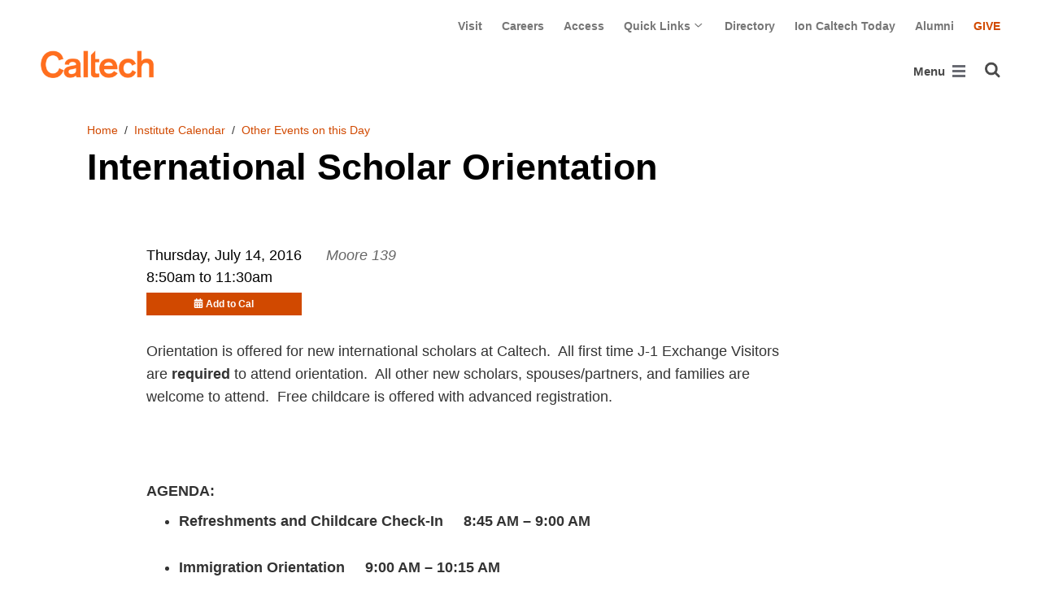

--- FILE ---
content_type: application/javascript
request_url: https://www.caltech.edu/static/CACHE/js/output.ad2c1c0b87dd.js
body_size: 1103
content:
(function($,window,document,undefined){function minicalendar_setup(){minicalendar_mark_current_days();$('body').on('click','.js-minicalendar-link',function(event){event.preventDefault();event.stopPropagation();$.get($(this).attr('href')).done(function(data){$('.minicalendar').html(data);minicalendar_mark_current_days();}).fail(function(){alert("We're sorry, an error has occurred. Please try again.");});});}
function getPreviousSunday(startDate){const midnightStart=new Date(startDate+' 00:00:00 PST');const dayOfWeek=midnightStart.getDay();const daysToSubtract=dayOfWeek===0?0:dayOfWeek;return midnightStart.setDate(midnightStart.getDate()-daysToSubtract);}
function generateWeekDates(startDate){const weekDates=[];const currentDate=new Date(startDate);for(let i=0;i<7;i++){weekDates.push(new Date(currentDate));currentDate.setDate(currentDate.getDate()+1);}
return weekDates;}
function minicalendar_mark_current_days(){const pageData=$('#mc_page_data').data();if(pageData.listingType==='day'){$('td.'+pageData.startDate).addClass('minicalendar__table__day--displayed');}
if(pageData.listingType==='week'){var sunday=getPreviousSunday(pageData.startDate);var days=generateWeekDates(sunday);days.forEach(function(day){var year=day.getFullYear();var month=(day.getMonth()+1).toString().padStart(2,'0');var day=day.getDate().toString().padStart(2,'0');$('td.'+`${year}-${month}-${day}`).addClass('minicalendar__table__day--displayed');})}}
function event_page_setup(){function resize_iframes(){$('.event-page__sidebar iframe').each(function(){var frame=$(this);var carousel_item=$(this).parent();var aspect_ratio=frame.attr('width')/frame.attr('height');frame.attr('width',carousel_item.width());frame.attr('height',carousel_item.width()/aspect_ratio);});}
resize_iframes();$(window).on('resize',resize_iframes);}
function listing_choices_radio_setup(){$('.listing-choices-block__radio').on('change',function(){var target_listing=$(this).val();window.location.assign(mc_listing_urls[target_listing]);});}
function event_filter_block_setup(){$('.event-filters').on('submit',function(event){if($(this).serialize()=='date_start=&date_end=&type=all&search=&past=0&mc=1'){event.stopPropagation();event.preventDefault();alert('Please fill in at least one filter field before submitting the form.');return false;}});$('.mc-sidebar-block__sidebar-mobile-control').on('click',function(){let opener=$('.mc-sidebar-block__sidebar-mobile-control.opener');let closer=$('.mc-sidebar-block__sidebar-mobile-control.closer');let sidebar=$(this).siblings('.mc-sidebar-block__sidebar');if($(this).hasClass('opener')){sidebar.removeClass('d-none');opener.addClass('d-none');closer.removeClass('d-none');}
else{sidebar.addClass('d-none');opener.removeClass('d-none');closer.addClass('d-none');}});}
$(document).ready(function(){if($('.content.event-page').length){event_page_setup();}
if($('.content.master-calendar-page2').length){minicalendar_setup();listing_choices_radio_setup();event_filter_block_setup();}});}(jQuery,this,this.document));;